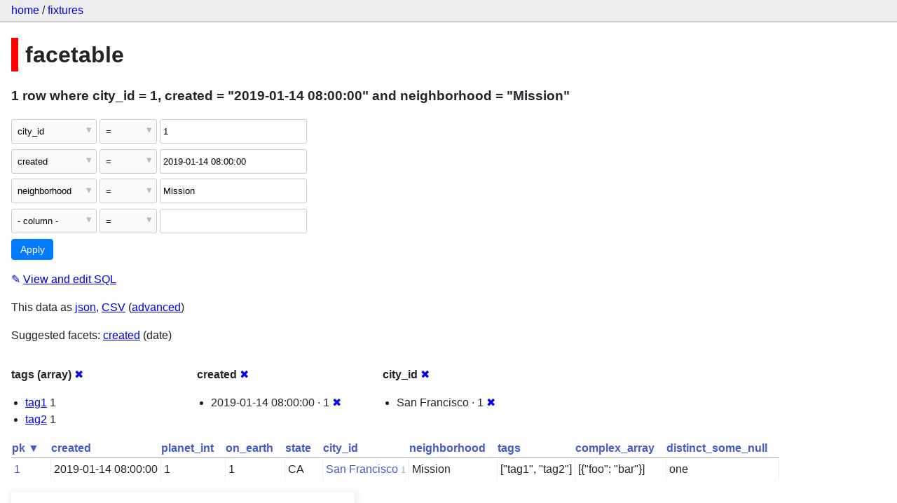

--- FILE ---
content_type: text/html; charset=utf-8
request_url: https://datasette-public.vercel.app/fixtures/facetable?created=2019-01-14+08%3A00%3A00&neighborhood=Mission&_facet=city_id&_facet=created&_facet_array=tags&city_id=1
body_size: 3284
content:
<!DOCTYPE html>
<html>
<head>
    <title>fixtures: facetable: 1 row
    where where city_id = 1, created = &#34;2019-01-14 08:00:00&#34; and neighborhood = &#34;Mission&#34;</title>
    <link rel="stylesheet" href="/-/static/app.css?4434ab">
    <meta name="viewport" content="width=device-width, initial-scale=1, shrink-to-fit=no">




<style>
@media only screen and (max-width: 576px) {

    .rows-and-columns td:nth-of-type(1):before { content: "pk"; }

    .rows-and-columns td:nth-of-type(2):before { content: "created"; }

    .rows-and-columns td:nth-of-type(3):before { content: "planet_int"; }

    .rows-and-columns td:nth-of-type(4):before { content: "on_earth"; }

    .rows-and-columns td:nth-of-type(5):before { content: "state"; }

    .rows-and-columns td:nth-of-type(6):before { content: "city_id"; }

    .rows-and-columns td:nth-of-type(7):before { content: "neighborhood"; }

    .rows-and-columns td:nth-of-type(8):before { content: "tags"; }

    .rows-and-columns td:nth-of-type(9):before { content: "complex_array"; }

    .rows-and-columns td:nth-of-type(10):before { content: "distinct_some_null"; }

}
</style>

</head>
<body class="table db-fixtures table-facetable">

<nav class="hd">
    <p class="crumbs">
        <a href="/">home</a> /
        <a href="/fixtures">fixtures</a>
    </p>
    
</nav>

<div class="bd">


<h1 style="padding-left: 10px; border-left: 10px solid #ff0000">facetable</h1>





    <h3>1 row
        where city_id = 1, created = &#34;2019-01-14 08:00:00&#34; and neighborhood = &#34;Mission&#34;
    </h3>


<form class="filters" action="/fixtures/facetable" method="get">
    
    
        <div class="filter-row">
            <div class="select-wrapper">
                <select name="_filter_column_1">
                    <option value="">- remove filter -</option>
                    
                          <option>pk</option>
                    
                          <option>created</option>
                    
                          <option>planet_int</option>
                    
                          <option>on_earth</option>
                    
                          <option>state</option>
                    
                          <option selected>city_id</option>
                    
                          <option>neighborhood</option>
                    
                          <option>tags</option>
                    
                          <option>complex_array</option>
                    
                          <option>distinct_some_null</option>
                    
                </select>
            </div><div class="select-wrapper filter-op">
                <select name="_filter_op_1">
                    
                        <option value="exact" selected>=</option>
                    
                        <option value="not">!=</option>
                    
                        <option value="contains">contains</option>
                    
                        <option value="endswith">ends with</option>
                    
                        <option value="startswith">starts with</option>
                    
                        <option value="gt">&gt;</option>
                    
                        <option value="gte">≥</option>
                    
                        <option value="lt">&lt;</option>
                    
                        <option value="lte">≤</option>
                    
                        <option value="like">like</option>
                    
                        <option value="glob">glob</option>
                    
                        <option value="in">in</option>
                    
                        <option value="notin">not in</option>
                    
                        <option value="arraycontains">array contains</option>
                    
                        <option value="date">date</option>
                    
                        <option value="isnull__1">is null</option>
                    
                        <option value="notnull__1">is not null</option>
                    
                        <option value="isblank__1">is blank</option>
                    
                        <option value="notblank__1">is not blank</option>
                    
                </select>
            </div><input type="text" name="_filter_value_1" class="filter-value" value="1">
        </div>
    
        <div class="filter-row">
            <div class="select-wrapper">
                <select name="_filter_column_2">
                    <option value="">- remove filter -</option>
                    
                          <option>pk</option>
                    
                          <option selected>created</option>
                    
                          <option>planet_int</option>
                    
                          <option>on_earth</option>
                    
                          <option>state</option>
                    
                          <option>city_id</option>
                    
                          <option>neighborhood</option>
                    
                          <option>tags</option>
                    
                          <option>complex_array</option>
                    
                          <option>distinct_some_null</option>
                    
                </select>
            </div><div class="select-wrapper filter-op">
                <select name="_filter_op_2">
                    
                        <option value="exact" selected>=</option>
                    
                        <option value="not">!=</option>
                    
                        <option value="contains">contains</option>
                    
                        <option value="endswith">ends with</option>
                    
                        <option value="startswith">starts with</option>
                    
                        <option value="gt">&gt;</option>
                    
                        <option value="gte">≥</option>
                    
                        <option value="lt">&lt;</option>
                    
                        <option value="lte">≤</option>
                    
                        <option value="like">like</option>
                    
                        <option value="glob">glob</option>
                    
                        <option value="in">in</option>
                    
                        <option value="notin">not in</option>
                    
                        <option value="arraycontains">array contains</option>
                    
                        <option value="date">date</option>
                    
                        <option value="isnull__1">is null</option>
                    
                        <option value="notnull__1">is not null</option>
                    
                        <option value="isblank__1">is blank</option>
                    
                        <option value="notblank__1">is not blank</option>
                    
                </select>
            </div><input type="text" name="_filter_value_2" class="filter-value" value="2019-01-14 08:00:00">
        </div>
    
        <div class="filter-row">
            <div class="select-wrapper">
                <select name="_filter_column_3">
                    <option value="">- remove filter -</option>
                    
                          <option>pk</option>
                    
                          <option>created</option>
                    
                          <option>planet_int</option>
                    
                          <option>on_earth</option>
                    
                          <option>state</option>
                    
                          <option>city_id</option>
                    
                          <option selected>neighborhood</option>
                    
                          <option>tags</option>
                    
                          <option>complex_array</option>
                    
                          <option>distinct_some_null</option>
                    
                </select>
            </div><div class="select-wrapper filter-op">
                <select name="_filter_op_3">
                    
                        <option value="exact" selected>=</option>
                    
                        <option value="not">!=</option>
                    
                        <option value="contains">contains</option>
                    
                        <option value="endswith">ends with</option>
                    
                        <option value="startswith">starts with</option>
                    
                        <option value="gt">&gt;</option>
                    
                        <option value="gte">≥</option>
                    
                        <option value="lt">&lt;</option>
                    
                        <option value="lte">≤</option>
                    
                        <option value="like">like</option>
                    
                        <option value="glob">glob</option>
                    
                        <option value="in">in</option>
                    
                        <option value="notin">not in</option>
                    
                        <option value="arraycontains">array contains</option>
                    
                        <option value="date">date</option>
                    
                        <option value="isnull__1">is null</option>
                    
                        <option value="notnull__1">is not null</option>
                    
                        <option value="isblank__1">is blank</option>
                    
                        <option value="notblank__1">is not blank</option>
                    
                </select>
            </div><input type="text" name="_filter_value_3" class="filter-value" value="Mission">
        </div>
    
    <div class="filter-row">
        <div class="select-wrapper">
            <select name="_filter_column">
                <option value="">- column -</option>
                
                      <option>pk</option>
                
                      <option>created</option>
                
                      <option>planet_int</option>
                
                      <option>on_earth</option>
                
                      <option>state</option>
                
                      <option>city_id</option>
                
                      <option>neighborhood</option>
                
                      <option>tags</option>
                
                      <option>complex_array</option>
                
                      <option>distinct_some_null</option>
                
            </select>
        </div><div class="select-wrapper filter-op">
            <select name="_filter_op">
                
                    <option value="exact">=</option>
                
                    <option value="not">!=</option>
                
                    <option value="contains">contains</option>
                
                    <option value="endswith">ends with</option>
                
                    <option value="startswith">starts with</option>
                
                    <option value="gt">&gt;</option>
                
                    <option value="gte">≥</option>
                
                    <option value="lt">&lt;</option>
                
                    <option value="lte">≤</option>
                
                    <option value="like">like</option>
                
                    <option value="glob">glob</option>
                
                    <option value="in">in</option>
                
                    <option value="notin">not in</option>
                
                    <option value="arraycontains">array contains</option>
                
                    <option value="date">date</option>
                
                    <option value="isnull__1">is null</option>
                
                    <option value="notnull__1">is not null</option>
                
                    <option value="isblank__1">is blank</option>
                
                    <option value="notblank__1">is not blank</option>
                
            </select>
        </div><input type="text" name="_filter_value" class="filter-value">
    </div>
    <div class="filter-row">
        
            <div class="select-wrapper small-screen-only">
                <select name="_sort" id="sort_by">
                    <option value="">Sort...</option>
                    
                        
                            <option value="pk" selected>Sort by pk</option>
                        
                    
                        
                            <option value="created">Sort by created</option>
                        
                    
                        
                            <option value="planet_int">Sort by planet_int</option>
                        
                    
                        
                            <option value="on_earth">Sort by on_earth</option>
                        
                    
                        
                            <option value="state">Sort by state</option>
                        
                    
                        
                            <option value="city_id">Sort by city_id</option>
                        
                    
                        
                            <option value="neighborhood">Sort by neighborhood</option>
                        
                    
                        
                            <option value="tags">Sort by tags</option>
                        
                    
                        
                            <option value="complex_array">Sort by complex_array</option>
                        
                    
                        
                            <option value="distinct_some_null">Sort by distinct_some_null</option>
                        
                    
                </select>
            </div>
            <label class="sort_by_desc small-screen-only"><input type="checkbox" name="_sort_by_desc"> descending</label>
        
        
            <input type="hidden" name="_facet" value="tags">
        
            <input type="hidden" name="_facet" value="created">
        
            <input type="hidden" name="_facet" value="city_id">
        
        
        <input type="submit" value="Apply">
    </div>
</form>




    <p><a class="not-underlined" title="select pk, created, planet_int, on_earth, state, city_id, neighborhood, tags, complex_array, distinct_some_null from facetable where &#34;city_id&#34; = :p0 and &#34;created&#34; = :p1 and &#34;neighborhood&#34; = :p2 order by pk limit 101" href="/fixtures?sql=select+pk%2C+created%2C+planet_int%2C+on_earth%2C+state%2C+city_id%2C+neighborhood%2C+tags%2C+complex_array%2C+distinct_some_null+from+facetable+where+%22city_id%22+%3D+%3Ap0+and+%22created%22+%3D+%3Ap1+and+%22neighborhood%22+%3D+%3Ap2+order+by+pk+limit+101&amp;p0=1&p1=2019-01-14+08%3A00%3A00&p2=Mission">&#x270e; <span class="underlined">View and edit SQL</span></a></p>


<p class="export-links">This data as <a href="/fixtures/facetable.json?created=2019-01-14 08:00:00&amp;neighborhood=Mission&amp;_facet=city_id&amp;_facet=created&amp;_facet_array=tags&amp;city_id=1&amp;_labels=on">json</a>, <a href="/fixtures/facetable.csv?created=2019-01-14 08:00:00&amp;neighborhood=Mission&amp;_facet=city_id&amp;_facet=created&amp;_facet_array=tags&amp;city_id=1&amp;_labels=on&amp;_size=max">CSV</a> (<a href="#export">advanced</a>)</p>


    <p class="suggested-facets">
        Suggested facets: <a href="https://datasette-public.vercel.app/fixtures/facetable?created=2019-01-14+08%3A00%3A00&amp;neighborhood=Mission&amp;_facet=city_id&amp;_facet=created&amp;_facet_array=tags&amp;city_id=1&amp;_facet_date=created#facet-created">created</a> (date)
    </p>





    <div class="facet-results">
        
            <div class="facet-info facet-fixtures-facetable-tags" id="facet-tags">
                <p class="facet-info-name">
                    <strong>tags (array)</strong>
                    
                        <a href="/fixtures/facetable?created=2019-01-14+08%3A00%3A00&amp;neighborhood=Mission&amp;_facet=city_id&amp;_facet=created&amp;city_id=1" class="cross">&#x2716;</a>
                    
                </p>
                <ul>
                    
                        
                            <li><a href="https://datasette-public.vercel.app/fixtures/facetable?created=2019-01-14+08%3A00%3A00&amp;neighborhood=Mission&amp;_facet=city_id&amp;_facet=created&amp;_facet_array=tags&amp;city_id=1&amp;tags__arraycontains=tag1">tag1</a> 1</li>
                        
                    
                        
                            <li><a href="https://datasette-public.vercel.app/fixtures/facetable?created=2019-01-14+08%3A00%3A00&amp;neighborhood=Mission&amp;_facet=city_id&amp;_facet=created&amp;_facet_array=tags&amp;city_id=1&amp;tags__arraycontains=tag2">tag2</a> 1</li>
                        
                    
                    
                </ul>
            </div>
        
            <div class="facet-info facet-fixtures-facetable-created" id="facet-created">
                <p class="facet-info-name">
                    <strong>created</strong>
                    
                        <a href="/fixtures/facetable?created=2019-01-14+08%3A00%3A00&amp;neighborhood=Mission&amp;_facet=city_id&amp;_facet_array=tags&amp;city_id=1" class="cross">&#x2716;</a>
                    
                </p>
                <ul>
                    
                        
                            <li>2019-01-14 08:00:00 &middot; 1 <a href="https://datasette-public.vercel.app/fixtures/facetable?neighborhood=Mission&amp;_facet=city_id&amp;_facet=created&amp;_facet_array=tags&amp;city_id=1" class="cross">&#x2716;</a></li>
                        
                    
                    
                </ul>
            </div>
        
            <div class="facet-info facet-fixtures-facetable-city_id" id="facet-city_id">
                <p class="facet-info-name">
                    <strong>city_id</strong>
                    
                        <a href="/fixtures/facetable?created=2019-01-14+08%3A00%3A00&amp;neighborhood=Mission&amp;_facet=created&amp;_facet_array=tags&amp;city_id=1" class="cross">&#x2716;</a>
                    
                </p>
                <ul>
                    
                        
                            <li>San Francisco &middot; 1 <a href="https://datasette-public.vercel.app/fixtures/facetable?created=2019-01-14+08%3A00%3A00&amp;neighborhood=Mission&amp;_facet=city_id&amp;_facet=created&amp;_facet_array=tags" class="cross">&#x2716;</a></li>
                        
                    
                    
                </ul>
            </div>
        
    </div>



    <table class="rows-and-columns">
        <thead>
            <tr>
                
                    <th class="col-pk" scope="col">
                        
                            
                                <a href="/fixtures/facetable?created=2019-01-14+08%3A00%3A00&amp;neighborhood=Mission&amp;_facet=city_id&amp;_facet=created&amp;_facet_array=tags&amp;city_id=1&amp;_sort_desc=pk" rel="nofollow">pk&nbsp;▼</a>
                            
                        
                    </th>
                
                    <th class="col-created" scope="col">
                        
                            
                                <a href="/fixtures/facetable?created=2019-01-14+08%3A00%3A00&amp;neighborhood=Mission&amp;_facet=city_id&amp;_facet=created&amp;_facet_array=tags&amp;city_id=1&amp;_sort=created" rel="nofollow">created</a>
                            
                        
                    </th>
                
                    <th class="col-planet_int" scope="col">
                        
                            
                                <a href="/fixtures/facetable?created=2019-01-14+08%3A00%3A00&amp;neighborhood=Mission&amp;_facet=city_id&amp;_facet=created&amp;_facet_array=tags&amp;city_id=1&amp;_sort=planet_int" rel="nofollow">planet_int</a>
                            
                        
                    </th>
                
                    <th class="col-on_earth" scope="col">
                        
                            
                                <a href="/fixtures/facetable?created=2019-01-14+08%3A00%3A00&amp;neighborhood=Mission&amp;_facet=city_id&amp;_facet=created&amp;_facet_array=tags&amp;city_id=1&amp;_sort=on_earth" rel="nofollow">on_earth</a>
                            
                        
                    </th>
                
                    <th class="col-state" scope="col">
                        
                            
                                <a href="/fixtures/facetable?created=2019-01-14+08%3A00%3A00&amp;neighborhood=Mission&amp;_facet=city_id&amp;_facet=created&amp;_facet_array=tags&amp;city_id=1&amp;_sort=state" rel="nofollow">state</a>
                            
                        
                    </th>
                
                    <th class="col-city_id" scope="col">
                        
                            
                                <a href="/fixtures/facetable?created=2019-01-14+08%3A00%3A00&amp;neighborhood=Mission&amp;_facet=city_id&amp;_facet=created&amp;_facet_array=tags&amp;city_id=1&amp;_sort=city_id" rel="nofollow">city_id</a>
                            
                        
                    </th>
                
                    <th class="col-neighborhood" scope="col">
                        
                            
                                <a href="/fixtures/facetable?created=2019-01-14+08%3A00%3A00&amp;neighborhood=Mission&amp;_facet=city_id&amp;_facet=created&amp;_facet_array=tags&amp;city_id=1&amp;_sort=neighborhood" rel="nofollow">neighborhood</a>
                            
                        
                    </th>
                
                    <th class="col-tags" scope="col">
                        
                            
                                <a href="/fixtures/facetable?created=2019-01-14+08%3A00%3A00&amp;neighborhood=Mission&amp;_facet=city_id&amp;_facet=created&amp;_facet_array=tags&amp;city_id=1&amp;_sort=tags" rel="nofollow">tags</a>
                            
                        
                    </th>
                
                    <th class="col-complex_array" scope="col">
                        
                            
                                <a href="/fixtures/facetable?created=2019-01-14+08%3A00%3A00&amp;neighborhood=Mission&amp;_facet=city_id&amp;_facet=created&amp;_facet_array=tags&amp;city_id=1&amp;_sort=complex_array" rel="nofollow">complex_array</a>
                            
                        
                    </th>
                
                    <th class="col-distinct_some_null" scope="col">
                        
                            
                                <a href="/fixtures/facetable?created=2019-01-14+08%3A00%3A00&amp;neighborhood=Mission&amp;_facet=city_id&amp;_facet=created&amp;_facet_array=tags&amp;city_id=1&amp;_sort=distinct_some_null" rel="nofollow">distinct_some_null</a>
                            
                        
                    </th>
                
            </tr>
        </thead>
        <tbody>
        
            <tr>
                
                    <td class="col-pk"><a href="/fixtures/facetable/1">1</a></td>
                
                    <td class="col-created">2019-01-14 08:00:00</td>
                
                    <td class="col-planet_int">1</td>
                
                    <td class="col-on_earth">1</td>
                
                    <td class="col-state">CA</td>
                
                    <td class="col-city_id"><a href="/fixtures/facet_cities/1">San Francisco</a>&nbsp;<em>1</em></td>
                
                    <td class="col-neighborhood">Mission</td>
                
                    <td class="col-tags">[&#34;tag1&#34;, &#34;tag2&#34;]</td>
                
                    <td class="col-complex_array">[{&#34;foo&#34;: &#34;bar&#34;}]</td>
                
                    <td class="col-distinct_some_null">one</td>
                
            </tr>
        
        </tbody>
    </table>





    <div id="export" class="advanced-export">
        <h3>Advanced export</h3>
        <p>JSON shape:
            <a href="/fixtures/facetable.json?created=2019-01-14 08:00:00&amp;neighborhood=Mission&amp;_facet=city_id&amp;_facet=created&amp;_facet_array=tags&amp;city_id=1&amp;_labels=on">default</a>,
            <a href="/fixtures/facetable.json?created=2019-01-14 08:00:00&amp;neighborhood=Mission&amp;_facet=city_id&amp;_facet=created&amp;_facet_array=tags&amp;city_id=1&amp;_labels=on&amp;_shape=array">array</a>,
            <a href="/fixtures/facetable.json?created=2019-01-14 08:00:00&amp;neighborhood=Mission&amp;_facet=city_id&amp;_facet=created&amp;_facet_array=tags&amp;city_id=1&amp;_labels=on&amp;_shape=array&amp;_nl=on">newline-delimited</a>,
                <a href="/fixtures/facetable.json?created=2019-01-14 08:00:00&amp;neighborhood=Mission&amp;_facet=city_id&amp;_facet=created&amp;_facet_array=tags&amp;city_id=1&amp;_labels=on&amp;_shape=object">object</a>
            
        </p>
        <form action="/fixtures/facetable.csv" method="get">
            <p>
                CSV options:
                <label><input type="checkbox" name="_dl"> download file</label>
                <label><input type="checkbox" name="_labels" checked> expand labels</label>
                
                <input type="submit" value="Export CSV">
                
                    <input type="hidden" name="created" value="2019-01-14 08:00:00">
                
                    <input type="hidden" name="neighborhood" value="Mission">
                
                    <input type="hidden" name="_facet_array" value="tags">
                
                    <input type="hidden" name="city_id" value="1">
                
                    <input type="hidden" name="_size" value="max">
                
            </p>
        </form>
    </div>



    <pre class="wrapped-sql">CREATE TABLE facetable (
    pk integer primary key,
    created text,
    planet_int integer,
    on_earth integer,
    state text,
    city_id integer,
    neighborhood text,
    tags text,
    complex_array text,
    distinct_some_null,
    FOREIGN KEY (&#34;city_id&#34;) REFERENCES [facet_cities](id)
);</pre>





</div>

<div class="ft">Powered by <a href="https://github.com/simonw/datasette" title="Datasette v0.39">Datasette</a>
&middot; Query took 16.535ms

    
    
    
</div>




</body>
</html>